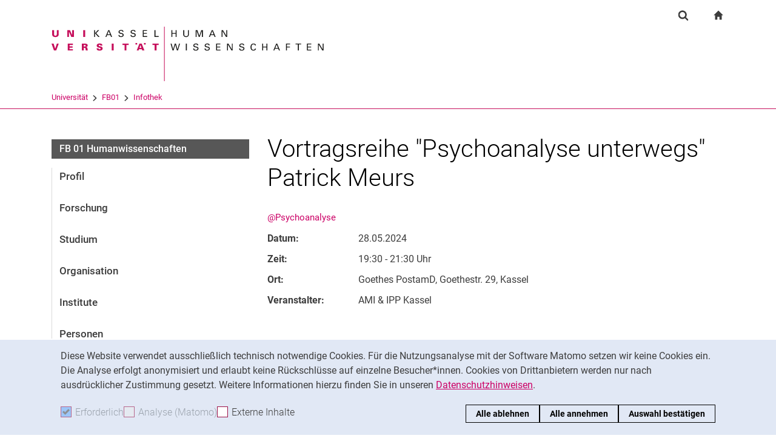

--- FILE ---
content_type: image/svg+xml
request_url: https://www.uni-kassel.de/fb01/fileadmin/sys/resources/images/fb01/logo-fb01.svg
body_size: 3258
content:
<?xml version="1.0" encoding="utf-8"?>
<!-- Generator: Adobe Illustrator 16.0.3, SVG Export Plug-In . SVG Version: 6.00 Build 0)  -->
<!DOCTYPE svg PUBLIC "-//W3C//DTD SVG 1.1//EN" "http://www.w3.org/Graphics/SVG/1.1/DTD/svg11.dtd">
<svg version="1.1" id="Ebene_1" xmlns="http://www.w3.org/2000/svg" xmlns:xlink="http://www.w3.org/1999/xlink" x="0px" y="0px"
	 width="500px" height="94px" viewBox="0 0 500 94" enable-background="new 0 0 500 94" xml:space="preserve">
<path fill="#1A1A18" d="M66.015,15.926V5.296h1.474v4.607l4.436-4.607h2.015l-4.755,4.754l5.285,5.876h-2.077l-4.903-5.638v5.638
	H66.015z M93.855,15.926h-1.607l-1.145-2.767h-4.938l-1.148,2.767h-1.519l4.483-10.63h1.573L93.855,15.926z M90.633,11.893
	l-1.932-5.138l-2.029,5.138H90.633z M103.707,12.819c-0.059,2.387,1.563,3.328,3.78,3.328c2.151,0,4.32-0.854,4.32-3.271
	c0-2.679-2.671-2.679-4.627-3.312c-0.927-0.296-1.779-0.368-1.779-1.575c0-1.266,1.425-1.648,2.474-1.648
	c1.059,0,2.059,0.413,2.114,1.604h1.55c0-2.061-1.78-2.874-3.589-2.874c-1.991,0-4.096,0.857-4.096,3.168
	c0,2.385,2.915,2.781,4.669,3.164c0.884,0.178,1.735,0.606,1.735,1.637c0,1.487-1.474,1.84-2.68,1.84
	c-1.427,0-2.299-0.559-2.325-2.062H103.707z M122.4,12.819c-0.056,2.387,1.563,3.328,3.781,3.328c2.152,0,4.32-0.854,4.32-3.271
	c0-2.679-2.668-2.679-4.627-3.312c-0.926-0.296-1.778-0.368-1.778-1.575c0-1.266,1.427-1.648,2.471-1.648
	c1.06,0,2.06,0.413,2.117,1.604h1.548c0-2.061-1.778-2.874-3.588-2.874c-1.99,0-4.097,0.857-4.097,3.168
	c0,2.385,2.915,2.781,4.666,3.164c0.888,0.178,1.74,0.606,1.74,1.637c0,1.487-1.475,1.84-2.68,1.84
	c-1.428,0-2.299-0.559-2.326-2.062H122.4z M148.207,15.926v-1.267h-5.313v-3.518h4.942V9.875h-4.942V6.562h5.198V5.296h-6.675v10.63
	H148.207z M166.007,15.926v-1.267h-4.943V5.296h-1.475v10.63H166.007z"/>
<path fill="#C6105C" d="M8.217,26.367h2.93L7.273,36.999H3.757L0,26.367h3.253l2.398,7.702h0.03L8.217,26.367z M33.146,36.999
	v-2.064h-5.152v-2.251h4.739v-2.062h-4.739v-2.191h5.152v-2.063h-8.1v10.632H33.146z M56.269,36.999h-3.197
	c-0.159-0.738-0.251-1.502-0.326-2.255c-0.111-1.278-0.175-1.809-1.675-1.809h-1.106v4.063h-2.94V26.367h4.916
	c1.797,0,4.124,0.488,4.124,2.739c0,1.592-1.223,2.43-2.707,2.604v0.061c1.881,0.044,2.232,1.001,2.428,2.648
	C55.854,35.306,56.018,36.146,56.269,36.999z M52.969,29.651c0-1.088-0.912-1.221-1.855-1.221h-1.149v2.441h1.149
	C52.057,30.872,52.969,30.74,52.969,29.651z M78.844,29.488c0.179-2.56-2.078-3.342-4.269-3.342c-2.224,0-4.435,0.69-4.55,3.212
	c0,1.147,0.529,2.117,1.604,2.589c2.31,1.018,4.492,0.707,4.492,2.148c0,0.709-0.872,1.063-1.546,1.063
	c-1.063,0-1.797-0.546-1.784-1.547h-2.942c0.045,2.887,2.225,3.609,4.695,3.609c2.458,0,4.668-1.061,4.668-3.299
	c0-2.871-2.591-3.05-4.373-3.506c-0.78-0.203-1.725-0.456-1.725-1.236c0-0.531,0.592-0.972,1.269-0.972
	c0.498,0,0.882,0.118,1.131,0.339c0.267,0.222,0.398,0.53,0.384,0.941H78.844z M96.311,26.367h-2.946v10.632h2.946V26.367z
	 M113.218,36.999h2.946v-8.568h3.327v-2.063h-9.522v2.063h3.249V36.999z M143.985,36.999h-3.328l-0.707-2.076h-4.312l-0.695,2.076
	h-2.938l4.191-10.632h3.594L143.985,36.999z M139.229,32.862l-1.353-4.418h-0.047l-1.44,4.418H139.229z M159.748,36.999h2.947
	v-8.568h3.321v-2.063h-9.522v2.063h3.254V36.999z M8.176,5.296v6.579c-0.04,1.355-0.749,2.213-2.131,2.213
	c-1.388,0-2.095-0.857-2.14-2.213V5.296H0.963v6.727c0.03,2.963,2.401,4.125,5.082,4.125c2.679,0,5.049-1.162,5.077-4.125V5.296
	H8.176z M24.353,15.926h2.65V7.781h0.029l3.604,8.145h4.081V5.296h-2.651v7.892l-0.029,0.03l-3.56-7.922h-4.125V15.926z
	 M52.154,5.296h-2.946v10.63h2.946V5.296z M130.196,27.72h2.643v-2.354h-2.643V27.72z M143.228,27.72h2.646v-2.354h-2.646V27.72z
	 M1.029,23.731L1.029,23.731v-0.286l0,0V23.731z"/>
<rect x="174.434" fill="#C6105C" width="0.974" height="84.559"/>
<path fill="#1A1A18" d="M187.206,5.287v4.567h5.084V5.287h1.481v10.639h-1.481v-4.804h-5.084v4.804h-1.483V5.287H187.206z
	 M204.209,5.287v6.485c0,1.589,0.297,2.208,0.623,2.682c0.991,1.414,2.772,1.693,3.779,1.693c0.771,0,2.402-0.163,3.455-1.474
	c0.859-1.061,0.872-2.255,0.872-2.828V5.287h-1.436v6.527c0,0.767,0,3.021-2.892,3.021c-0.741,0-1.778-0.162-2.444-1.045
	c-0.224-0.311-0.476-0.782-0.476-1.916V5.287H204.209z M223.407,15.926h1.438V6.407l3.381,9.519h1.407l3.513-9.577v9.577h1.453
	V5.287h-2.445l-3.099,8.768l-3.023-8.768h-2.624V15.926z M249.144,6.745l1.972,5.217h-4.049L249.144,6.745z M243.912,15.926h1.524
	l1.156-2.77h4.968l1.155,2.77h1.616l-4.33-10.639h-1.585L243.912,15.926z M263.599,15.926h1.349V6.895l5.44,9.031h1.898V5.287
	h-1.366v8.797l-5.263-8.797h-2.059V15.926z M184.537,26.352l3.039,10.639h1.6l2.654-9.092l2.476,9.092h1.645l3.173-10.639h-1.453
	l-2.431,8.826l-2.418-8.826h-1.836l-2.55,8.752l-2.313-8.752H184.537z M208.257,36.99h1.482V26.352h-1.482V36.99z M219.612,33.881
	c0,0.515,0.015,1.37,0.624,2.15c0.844,1.077,2.504,1.21,3.321,1.21c2.74,0,4.223-1.43,4.223-3.314c0-0.443-0.073-1.475-1.067-2.124
	c-0.623-0.412-0.903-0.471-3.453-1.119c-1.303-0.311-1.927-0.634-1.927-1.577c0-1.061,0.89-1.725,2.372-1.725
	c1.051,0,2.179,0.295,2.252,1.622h1.543c-0.031-0.442-0.06-1.165-0.654-1.812c-0.858-0.93-2.297-1.048-3.008-1.048
	c-2.016,0-4.075,0.943-4.075,3.108c0,0.709,0.235,1.505,1.109,2.094c0.549,0.368,1.277,0.546,2.906,0.942
	c1.498,0.368,2.461,0.604,2.461,1.798c0,0.53-0.282,1.902-2.505,1.902c-2.461,0-2.549-1.372-2.579-2.108H219.612z M237.208,33.881
	c0,0.515,0.016,1.37,0.623,2.15c0.846,1.077,2.504,1.21,3.32,1.21c2.743,0,4.226-1.43,4.226-3.314c0-0.443-0.074-1.475-1.069-2.124
	c-0.621-0.412-0.902-0.471-3.451-1.119c-1.306-0.311-1.93-0.634-1.93-1.577c0-1.061,0.893-1.725,2.372-1.725
	c1.053,0,2.18,0.295,2.254,1.622h1.542c-0.031-0.442-0.058-1.165-0.652-1.812c-0.858-0.93-2.299-1.048-3.01-1.048
	c-2.014,0-4.075,0.943-4.075,3.108c0,0.709,0.235,1.505,1.111,2.094c0.548,0.368,1.276,0.546,2.906,0.942
	c1.498,0.368,2.459,0.604,2.459,1.798c0,0.53-0.281,1.902-2.504,1.902c-2.461,0-2.549-1.372-2.58-2.108H237.208z M255.104,36.99
	h6.834v-1.296h-5.352v-3.537h4.98v-1.238h-4.98v-3.315h5.233v-1.252h-6.716V36.99z M272.152,36.99h1.35v-9.032l5.438,9.032h1.898
	V26.352h-1.363v8.797l-5.266-8.797h-2.058V36.99z M290.816,33.881c0,0.515,0.016,1.37,0.624,2.15c0.845,1.077,2.503,1.21,3.321,1.21
	c2.741,0,4.224-1.43,4.224-3.314c0-0.443-0.074-1.475-1.066-2.124c-0.624-0.412-0.905-0.471-3.454-1.119
	c-1.304-0.311-1.927-0.634-1.927-1.577c0-1.061,0.89-1.725,2.371-1.725c1.051,0,2.178,0.295,2.252,1.622h1.542
	c-0.031-0.442-0.058-1.165-0.652-1.812c-0.858-0.93-2.299-1.048-3.009-1.048c-2.017,0-4.076,0.943-4.076,3.108
	c0,0.709,0.237,1.505,1.111,2.094c0.548,0.368,1.276,0.546,2.906,0.942c1.498,0.368,2.459,0.604,2.459,1.798
	c0,0.53-0.281,1.902-2.504,1.902c-2.461,0-2.549-1.372-2.58-2.108H290.816z M316.923,29.225c-0.191-2.417-2.327-3.021-3.84-3.021
	c-3.81,0-4.684,3.344-4.684,5.583c0,2.064,0.727,5.365,4.491,5.365c1.837,0,3.78-0.87,4.001-2.961h-1.629
	c-0.043,0.248-0.135,0.707-0.517,1.118c-0.463,0.472-1.085,0.635-1.737,0.635c-2.443,0-3.022-2.166-3.022-4.171
	c0-1.768,0.458-4.392,3.038-4.392c2.059,0,2.251,1.475,2.312,1.843H316.923z M326.487,26.352V36.99h1.482v-4.804h5.083v4.804h1.482
	V26.352h-1.482v4.567h-5.083v-4.567H326.487z M348.959,27.809l1.974,5.219h-4.048L348.959,27.809z M343.73,36.99h1.522l1.157-2.771
	h4.968l1.156,2.771h1.616l-4.331-10.639h-1.585L343.73,36.99z M363.414,36.99h1.514v-4.833h4.581v-1.238h-4.581v-3.315h4.862v-1.252
	h-6.376V36.99z M383.324,36.99v-9.387h3.588v-1.252h-8.643v1.252h3.586v9.387H383.324z M395.853,36.99h6.834v-1.296h-5.352v-3.537
	h4.982v-1.238h-4.982v-3.315h5.233v-1.252h-6.716V36.99z M412.901,36.99h1.35v-9.032l5.441,9.032h1.896V26.352h-1.363v8.797
	l-5.263-8.797h-2.061V36.99z"/>
<g>
</g>
<g>
</g>
<g>
</g>
<g>
</g>
<g>
</g>
<g>
</g>
<g>
</g>
<g>
</g>
<g>
</g>
<g>
</g>
<g>
</g>
<g>
</g>
<g>
</g>
<g>
</g>
<g>
</g>
</svg>
